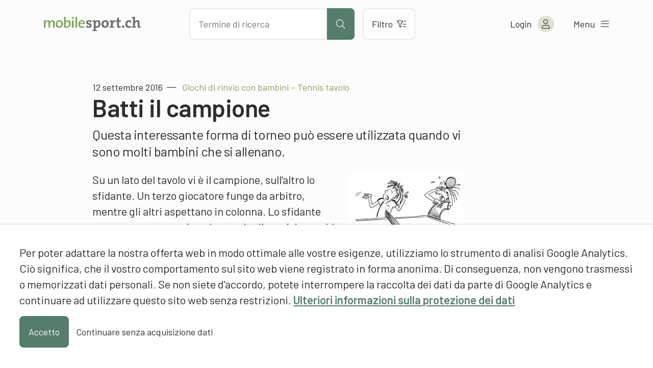

--- FILE ---
content_type: text/html; charset=UTF-8
request_url: https://www.mobilesport.ch/6-tennis-tavolo/giochi-di-rinvio-con-bambini-tennis-tavolo-batti-il-campione/
body_size: 12749
content:
<!DOCTYPE html>
<html lang="it-IT">
<head>
  <meta charset="utf-8">
  <meta http-equiv="X-UA-Compatible" content="IE=edge">
  <meta name="viewport" content="width=device-width, initial-scale=1">
  <script type="text/javascript">
    var languageCode = 'it';
    var ajaxUrl = '/wp-admin/admin-ajax.php?action=';
  </script>
  <script type="application/ld+json">{
    "@context": "http:\/\/schema.org",
    "@type": "BlogPosting",
    "mainEntityOfPage": {
        "@type": "WebPage"
    },
    "headline": "Giochi di rinvio con bambini \u2013 Tennis tavolo: Batti il campione",
    "datePublished": "2016-09-12T13:20:47+00:00",
    "dateModified": "2020-03-12T10:03:04+00:00",
    "author": {
        "@type": "Person",
        "name": "Francesco Di Potenza, mobilesport.ch"
    },
    "publisher": {
        "@type": "Organization",
        "name": "mobilesport.ch",
        "logo": "https:\/\/www.mobilesport.ch\/assets\/lbwp-cdn\/mobilesport\/files\/1660633215\/favicon-mobilesport_400x400.jpg"
    },
    "description": "Questa interessante forma di torneo pu\u00f2 essere utilizzata quando vi sono molti bambini che si allenano.",
    "image": {
        "@type": "ImageObject",
        "url": "https:\/\/www.mobilesport.ch\/assets\/lbwp-cdn\/mobilesport\/files\/2016\/08\/54_Schlage_die_Meisterin-540x295.jpg",
        "height": 295,
        "width": 540
    }
}</script><meta name='robots' content='index, follow, max-image-preview:large, max-snippet:-1, max-video-preview:-1' />

	<!-- This site is optimized with the Yoast SEO plugin v26.7 - https://yoast.com/wordpress/plugins/seo/ -->
	<title>Giochi di rinvio con bambini – Tennis tavolo: Batti il campione &#187; mobilesport.ch</title>
	<meta name="description" content="Questa interessante forma di torneo può essere utilizzata quando vi sono molti bambini che si allenano." />
	<link rel="canonical" href="https://www.mobilesport.ch/6-tennis-tavolo/giochi-di-rinvio-con-bambini-tennis-tavolo-batti-il-campione/" />
	<meta property="og:locale" content="it_IT" />
	<meta property="og:locale:alternate" content="de_DE" />
	<meta property="og:locale:alternate" content="fr_FR" />
	<meta property="og:type" content="article" />
	<meta property="og:title" content="Giochi di rinvio con bambini – Tennis tavolo: Batti il campione &#187; mobilesport.ch" />
	<meta property="og:description" content="Questa interessante forma di torneo può essere utilizzata quando vi sono molti bambini che si allenano." />
	<meta property="og:url" content="https://www.mobilesport.ch/6-tennis-tavolo/giochi-di-rinvio-con-bambini-tennis-tavolo-batti-il-campione/" />
	<meta property="og:site_name" content="mobilesport.ch" />
	<meta property="article:publisher" content="https://www.facebook.com/mobilesport/" />
	<meta property="article:published_time" content="2016-09-12T13:20:47+00:00" />
	<meta property="article:modified_time" content="2020-03-12T10:03:04+00:00" />
	<meta property="og:image" content="https://assets01.sdd1.ch/assets/lbwp-cdn/mobilesport/files/2016/08/54_Schlage_die_Meisterin.jpg" />
	<meta property="og:image:width" content="1829" />
	<meta property="og:image:height" content="999" />
	<meta property="og:image:type" content="image/jpeg" />
	<meta name="author" content="Francesco Di Potenza, mobilesport.ch" />
	<meta name="twitter:card" content="summary_large_image" />
	<meta name="twitter:creator" content="@mobilesport_ch" />
	<meta name="twitter:site" content="@mobilesport_ch" />
	<meta name="twitter:label1" content="Written by" />
	<meta name="twitter:data1" content="Francesco Di Potenza, mobilesport.ch" />
	<meta name="twitter:label2" content="Est. reading time" />
	<meta name="twitter:data2" content="1 minuto" />
	<!-- / Yoast SEO plugin. -->


<link rel="alternate" href="https://www.mobilesport.ch/6-tischtennis/rueckschlagspiele-mit-kindern-tischtennis-schlage-die-meisterin/" hreflang="de" />
<link rel="alternate" href="https://www.mobilesport.ch/6-tennis-de-table/jeux-de-renvoi-avec-enfants-tennis-de-table-tous-contre-le-champion/" hreflang="fr" />
<link rel="alternate" href="https://www.mobilesport.ch/6-tennis-tavolo/giochi-di-rinvio-con-bambini-tennis-tavolo-batti-il-campione/" hreflang="it" />
<link rel="alternate" title="oEmbed (JSON)" type="application/json+oembed" href="https://www.mobilesport.ch/wp-json/oembed/1.0/embed?url=https%3A%2F%2Fwww.mobilesport.ch%2F6-tennis-tavolo%2Fgiochi-di-rinvio-con-bambini-tennis-tavolo-batti-il-campione%2F&#038;lang=it" />
<link rel="alternate" title="oEmbed (XML)" type="text/xml+oembed" href="https://www.mobilesport.ch/wp-json/oembed/1.0/embed?url=https%3A%2F%2Fwww.mobilesport.ch%2F6-tennis-tavolo%2Fgiochi-di-rinvio-con-bambini-tennis-tavolo-batti-il-campione%2F&#038;format=xml&#038;lang=it" />
<link rel="preconnect" href="https://assets01.sdd1.ch" />
<style id='wp-img-auto-sizes-contain-inline-css' type='text/css'>
img:is([sizes=auto i],[sizes^="auto," i]){contain-intrinsic-size:3000px 1500px}
/*# sourceURL=wp-img-auto-sizes-contain-inline-css */
</style>
<link rel='stylesheet' href='https://assets01.sdd1.ch/wp-content/plugins/lbwp/resources/css/lbwp-frontend__490.css' type='text/css' media='all' />
<link rel='stylesheet' href='https://assets01.sdd1.ch/wp-content/plugins/lbwp/resources/libraries/fancybox/fancybox.min__26.css' type='text/css' media='all' />
<link rel='stylesheet' href='https://assets01.sdd1.ch/wp-content/plugins/lbwp/resources/libraries/dataTables/datatables.min__490.css' type='text/css' media='all' />
<link rel='stylesheet' href='https://assets01.sdd1.ch/wp-content/plugins/lbwp/resources/css/table-editor/frontend__490.css' type='text/css' media='all' />
<style id='global-styles-inline-css' type='text/css'>
:root{--wp--preset--aspect-ratio--square: 1;--wp--preset--aspect-ratio--4-3: 4/3;--wp--preset--aspect-ratio--3-4: 3/4;--wp--preset--aspect-ratio--3-2: 3/2;--wp--preset--aspect-ratio--2-3: 2/3;--wp--preset--aspect-ratio--16-9: 16/9;--wp--preset--aspect-ratio--9-16: 9/16;--wp--preset--color--black: #000000;--wp--preset--color--cyan-bluish-gray: #abb8c3;--wp--preset--color--white: #ffffff;--wp--preset--color--pale-pink: #f78da7;--wp--preset--color--vivid-red: #cf2e2e;--wp--preset--color--luminous-vivid-orange: #ff6900;--wp--preset--color--luminous-vivid-amber: #fcb900;--wp--preset--color--light-green-cyan: #7bdcb5;--wp--preset--color--vivid-green-cyan: #00d084;--wp--preset--color--pale-cyan-blue: #8ed1fc;--wp--preset--color--vivid-cyan-blue: #0693e3;--wp--preset--color--vivid-purple: #9b51e0;--wp--preset--gradient--vivid-cyan-blue-to-vivid-purple: linear-gradient(135deg,rgb(6,147,227) 0%,rgb(155,81,224) 100%);--wp--preset--gradient--light-green-cyan-to-vivid-green-cyan: linear-gradient(135deg,rgb(122,220,180) 0%,rgb(0,208,130) 100%);--wp--preset--gradient--luminous-vivid-amber-to-luminous-vivid-orange: linear-gradient(135deg,rgb(252,185,0) 0%,rgb(255,105,0) 100%);--wp--preset--gradient--luminous-vivid-orange-to-vivid-red: linear-gradient(135deg,rgb(255,105,0) 0%,rgb(207,46,46) 100%);--wp--preset--gradient--very-light-gray-to-cyan-bluish-gray: linear-gradient(135deg,rgb(238,238,238) 0%,rgb(169,184,195) 100%);--wp--preset--gradient--cool-to-warm-spectrum: linear-gradient(135deg,rgb(74,234,220) 0%,rgb(151,120,209) 20%,rgb(207,42,186) 40%,rgb(238,44,130) 60%,rgb(251,105,98) 80%,rgb(254,248,76) 100%);--wp--preset--gradient--blush-light-purple: linear-gradient(135deg,rgb(255,206,236) 0%,rgb(152,150,240) 100%);--wp--preset--gradient--blush-bordeaux: linear-gradient(135deg,rgb(254,205,165) 0%,rgb(254,45,45) 50%,rgb(107,0,62) 100%);--wp--preset--gradient--luminous-dusk: linear-gradient(135deg,rgb(255,203,112) 0%,rgb(199,81,192) 50%,rgb(65,88,208) 100%);--wp--preset--gradient--pale-ocean: linear-gradient(135deg,rgb(255,245,203) 0%,rgb(182,227,212) 50%,rgb(51,167,181) 100%);--wp--preset--gradient--electric-grass: linear-gradient(135deg,rgb(202,248,128) 0%,rgb(113,206,126) 100%);--wp--preset--gradient--midnight: linear-gradient(135deg,rgb(2,3,129) 0%,rgb(40,116,252) 100%);--wp--preset--font-size--small: 13px;--wp--preset--font-size--medium: 20px;--wp--preset--font-size--large: 36px;--wp--preset--font-size--x-large: 42px;--wp--preset--spacing--20: 0.44rem;--wp--preset--spacing--30: 0.67rem;--wp--preset--spacing--40: 1rem;--wp--preset--spacing--50: 1.5rem;--wp--preset--spacing--60: 2.25rem;--wp--preset--spacing--70: 3.38rem;--wp--preset--spacing--80: 5.06rem;--wp--preset--shadow--natural: 6px 6px 9px rgba(0, 0, 0, 0.2);--wp--preset--shadow--deep: 12px 12px 50px rgba(0, 0, 0, 0.4);--wp--preset--shadow--sharp: 6px 6px 0px rgba(0, 0, 0, 0.2);--wp--preset--shadow--outlined: 6px 6px 0px -3px rgb(255, 255, 255), 6px 6px rgb(0, 0, 0);--wp--preset--shadow--crisp: 6px 6px 0px rgb(0, 0, 0);}:where(body) { margin: 0; }.wp-site-blocks > .alignleft { float: left; margin-right: 2em; }.wp-site-blocks > .alignright { float: right; margin-left: 2em; }.wp-site-blocks > .aligncenter { justify-content: center; margin-left: auto; margin-right: auto; }:where(.is-layout-flex){gap: 0.5em;}:where(.is-layout-grid){gap: 0.5em;}.is-layout-flow > .alignleft{float: left;margin-inline-start: 0;margin-inline-end: 2em;}.is-layout-flow > .alignright{float: right;margin-inline-start: 2em;margin-inline-end: 0;}.is-layout-flow > .aligncenter{margin-left: auto !important;margin-right: auto !important;}.is-layout-constrained > .alignleft{float: left;margin-inline-start: 0;margin-inline-end: 2em;}.is-layout-constrained > .alignright{float: right;margin-inline-start: 2em;margin-inline-end: 0;}.is-layout-constrained > .aligncenter{margin-left: auto !important;margin-right: auto !important;}.is-layout-constrained > :where(:not(.alignleft):not(.alignright):not(.alignfull)){margin-left: auto !important;margin-right: auto !important;}body .is-layout-flex{display: flex;}.is-layout-flex{flex-wrap: wrap;align-items: center;}.is-layout-flex > :is(*, div){margin: 0;}body .is-layout-grid{display: grid;}.is-layout-grid > :is(*, div){margin: 0;}body{padding-top: 0px;padding-right: 0px;padding-bottom: 0px;padding-left: 0px;}a:where(:not(.wp-element-button)){text-decoration: underline;}:root :where(.wp-element-button, .wp-block-button__link){background-color: #32373c;border-width: 0;color: #fff;font-family: inherit;font-size: inherit;font-style: inherit;font-weight: inherit;letter-spacing: inherit;line-height: inherit;padding-top: calc(0.667em + 2px);padding-right: calc(1.333em + 2px);padding-bottom: calc(0.667em + 2px);padding-left: calc(1.333em + 2px);text-decoration: none;text-transform: inherit;}.has-black-color{color: var(--wp--preset--color--black) !important;}.has-cyan-bluish-gray-color{color: var(--wp--preset--color--cyan-bluish-gray) !important;}.has-white-color{color: var(--wp--preset--color--white) !important;}.has-pale-pink-color{color: var(--wp--preset--color--pale-pink) !important;}.has-vivid-red-color{color: var(--wp--preset--color--vivid-red) !important;}.has-luminous-vivid-orange-color{color: var(--wp--preset--color--luminous-vivid-orange) !important;}.has-luminous-vivid-amber-color{color: var(--wp--preset--color--luminous-vivid-amber) !important;}.has-light-green-cyan-color{color: var(--wp--preset--color--light-green-cyan) !important;}.has-vivid-green-cyan-color{color: var(--wp--preset--color--vivid-green-cyan) !important;}.has-pale-cyan-blue-color{color: var(--wp--preset--color--pale-cyan-blue) !important;}.has-vivid-cyan-blue-color{color: var(--wp--preset--color--vivid-cyan-blue) !important;}.has-vivid-purple-color{color: var(--wp--preset--color--vivid-purple) !important;}.has-black-background-color{background-color: var(--wp--preset--color--black) !important;}.has-cyan-bluish-gray-background-color{background-color: var(--wp--preset--color--cyan-bluish-gray) !important;}.has-white-background-color{background-color: var(--wp--preset--color--white) !important;}.has-pale-pink-background-color{background-color: var(--wp--preset--color--pale-pink) !important;}.has-vivid-red-background-color{background-color: var(--wp--preset--color--vivid-red) !important;}.has-luminous-vivid-orange-background-color{background-color: var(--wp--preset--color--luminous-vivid-orange) !important;}.has-luminous-vivid-amber-background-color{background-color: var(--wp--preset--color--luminous-vivid-amber) !important;}.has-light-green-cyan-background-color{background-color: var(--wp--preset--color--light-green-cyan) !important;}.has-vivid-green-cyan-background-color{background-color: var(--wp--preset--color--vivid-green-cyan) !important;}.has-pale-cyan-blue-background-color{background-color: var(--wp--preset--color--pale-cyan-blue) !important;}.has-vivid-cyan-blue-background-color{background-color: var(--wp--preset--color--vivid-cyan-blue) !important;}.has-vivid-purple-background-color{background-color: var(--wp--preset--color--vivid-purple) !important;}.has-black-border-color{border-color: var(--wp--preset--color--black) !important;}.has-cyan-bluish-gray-border-color{border-color: var(--wp--preset--color--cyan-bluish-gray) !important;}.has-white-border-color{border-color: var(--wp--preset--color--white) !important;}.has-pale-pink-border-color{border-color: var(--wp--preset--color--pale-pink) !important;}.has-vivid-red-border-color{border-color: var(--wp--preset--color--vivid-red) !important;}.has-luminous-vivid-orange-border-color{border-color: var(--wp--preset--color--luminous-vivid-orange) !important;}.has-luminous-vivid-amber-border-color{border-color: var(--wp--preset--color--luminous-vivid-amber) !important;}.has-light-green-cyan-border-color{border-color: var(--wp--preset--color--light-green-cyan) !important;}.has-vivid-green-cyan-border-color{border-color: var(--wp--preset--color--vivid-green-cyan) !important;}.has-pale-cyan-blue-border-color{border-color: var(--wp--preset--color--pale-cyan-blue) !important;}.has-vivid-cyan-blue-border-color{border-color: var(--wp--preset--color--vivid-cyan-blue) !important;}.has-vivid-purple-border-color{border-color: var(--wp--preset--color--vivid-purple) !important;}.has-vivid-cyan-blue-to-vivid-purple-gradient-background{background: var(--wp--preset--gradient--vivid-cyan-blue-to-vivid-purple) !important;}.has-light-green-cyan-to-vivid-green-cyan-gradient-background{background: var(--wp--preset--gradient--light-green-cyan-to-vivid-green-cyan) !important;}.has-luminous-vivid-amber-to-luminous-vivid-orange-gradient-background{background: var(--wp--preset--gradient--luminous-vivid-amber-to-luminous-vivid-orange) !important;}.has-luminous-vivid-orange-to-vivid-red-gradient-background{background: var(--wp--preset--gradient--luminous-vivid-orange-to-vivid-red) !important;}.has-very-light-gray-to-cyan-bluish-gray-gradient-background{background: var(--wp--preset--gradient--very-light-gray-to-cyan-bluish-gray) !important;}.has-cool-to-warm-spectrum-gradient-background{background: var(--wp--preset--gradient--cool-to-warm-spectrum) !important;}.has-blush-light-purple-gradient-background{background: var(--wp--preset--gradient--blush-light-purple) !important;}.has-blush-bordeaux-gradient-background{background: var(--wp--preset--gradient--blush-bordeaux) !important;}.has-luminous-dusk-gradient-background{background: var(--wp--preset--gradient--luminous-dusk) !important;}.has-pale-ocean-gradient-background{background: var(--wp--preset--gradient--pale-ocean) !important;}.has-electric-grass-gradient-background{background: var(--wp--preset--gradient--electric-grass) !important;}.has-midnight-gradient-background{background: var(--wp--preset--gradient--midnight) !important;}.has-small-font-size{font-size: var(--wp--preset--font-size--small) !important;}.has-medium-font-size{font-size: var(--wp--preset--font-size--medium) !important;}.has-large-font-size{font-size: var(--wp--preset--font-size--large) !important;}.has-x-large-font-size{font-size: var(--wp--preset--font-size--x-large) !important;}
:where(.wp-block-post-template.is-layout-flex){gap: 1.25em;}:where(.wp-block-post-template.is-layout-grid){gap: 1.25em;}
:where(.wp-block-term-template.is-layout-flex){gap: 1.25em;}:where(.wp-block-term-template.is-layout-grid){gap: 1.25em;}
:where(.wp-block-columns.is-layout-flex){gap: 2em;}:where(.wp-block-columns.is-layout-grid){gap: 2em;}
:root :where(.wp-block-pullquote){font-size: 1.5em;line-height: 1.6;}
/*# sourceURL=global-styles-inline-css */
</style>
<link rel='stylesheet' href='https://assets01.sdd1.ch/wp-content/themes/lbwp-standard-03/assets/styles/base__202.css' type='text/css' media='all' />
<link rel='stylesheet' href='https://assets01.sdd1.ch/wp-content/themes/mobilesport/assets/styles/child-theme__1087.css' type='text/css' media='all' />
<link rel='stylesheet' href='https://assets01.sdd1.ch/wp-content/themes/mobilesport/assets/styles/child-theme-late__1087.css' type='text/css' media='all' />
<link rel='stylesheet' href='https://assets01.sdd1.ch/wp-content/themes/mobilesport/assets/styles/filter__0.css' type='text/css' media='all' />
<link rel='stylesheet' href='https://assets01.sdd1.ch/wp-content/plugins/lbwp/resources/js/slick-carousel/1.6.x/slick.min__490.css' type='text/css' media='all' />
<script type="text/javascript" src="https://assets01.sdd1.ch/wp-includes/js/jquery/jquery.min__371.js" id="jquery-core-js"></script>
<script type="text/javascript" src="https://assets01.sdd1.ch/wp-includes/js/jquery/jquery-migrate.min__341.js" id="jquery-migrate-js"></script>
<script type="text/javascript" src="https://assets01.sdd1.ch/wp-content/plugins/lbwp/resources/js/focuspoint/jquery.focuspoint.min__490.js" id="lbwp-focuspoint-js"></script>
<script type="text/javascript" src="https://assets01.sdd1.ch/wp-content/plugins/lbwp/resources/js/lazysizes.min__10.js" id="lazysizes-js"></script>
<script type="text/javascript" src="https://assets01.sdd1.ch/wp-content/plugins/lbwp/resources/js/aboon/search__490.js" id="aboon-search-js"></script>
<link rel="https://api.w.org/" href="https://www.mobilesport.ch/wp-json/" /><link rel="alternate" title="JSON" type="application/json" href="https://www.mobilesport.ch/wp-json/wp/v2/posts/105648" /><link rel='shortlink' href='https://www.mobilesport.ch/?p=105648' />

      <script type="text/javascript">
        var lbwpGlobal = {"language":"it","version":"1087"}
      </script>
    
      <link rel="apple-touch-icon"  href="https://assets01.sdd1.ch/assets/lbwp-cdn/mobilesport/files/1660633215/favicon-mobilesport_400x400.jpg" />
      <link rel="icon" type="image/jpg" href="https://assets01.sdd1.ch/assets/lbwp-cdn/mobilesport/files/1660633215/favicon-mobilesport_400x400.jpg" />
      <link rel="shortcut icon" href="https://assets01.sdd1.ch/assets/lbwp-cdn/mobilesport/files/1660633215/favicon-mobilesport_400x400.jpg" />
      <link rel="shortcut icon" type="image/jpg" href="https://assets01.sdd1.ch/assets/lbwp-cdn/mobilesport/files/1660633215/favicon-mobilesport_400x400.jpg" />
      <meta name="msapplication-TileImage" content="https://assets01.sdd1.ch/assets/lbwp-cdn/mobilesport/files/1660633215/favicon-mobilesport_400x400.jpg" />
    
      <script type="text/javascript">
        var focusPointConfig = {"functionSelector":".lbwp-focuspoint","autoRegisterLibrary":true,"overrideWpGalleries":false,"overrideWpImageBlock":false,"overrideWpGalleryBlock":true,"gallerySettings":{"imageSize":"large","linkTo":false,"imageCrop":true,"columns":3,"printCaptions":false,"dataAttributes":[],"container":"\n        <div class=\"gallery gallery-focuspoint gallery-size-{imageSize} {classes}\">\n          {content}\n        <\/div>\n        {blockCaption}\n      ","element":"\n        <figure class=\"gallery-item\"{attr}>\n          {image}\n          <figcaption>{caption}<\/figcaption>\n        <\/figure>\n      "}};
        jQuery(function() {
          jQuery(focusPointConfig.functionSelector).focusPoint();
        });
        var lbwpReRunTrigger = 0;
        function lbwpReRunFocusPoint() {
          if (lbwpReRunTrigger > 0) clearTimeout(lbwpReRunTrigger);
          lbwpReRunTrigger = setTimeout(function() {
            jQuery(focusPointConfig.functionSelector).focusPoint();
          }, 50);
        }
        function lbwpFixCloneFocusPoint(event, slick) {
          var slider = jQuery(this);
          setTimeout(function() {
            var clones = slider.find(".slick-cloned");
            var items = slider.find(".slick-slide:not(.slick-cloned)").length;
            clones.each(function() {
              var clone = jQuery(this);
              var index = clone.data("slick-index");
              if (index < 0) {
                var originalIndex = (index === -1) ? (items-1) : (items-2);
              } else if (index > 0) {
                var originalIndex = (((index+1) - items) === 1) ? 0 : 1;
              }
              var original = slider.find("[data-slick-index=" + originalIndex  + "] img");
              clone.find("img").attr("style", original.attr("style"));
            });
          }, 350);
	      }
	      document.addEventListener("lazybeforeunveil", function(e){
          lbwpReRunFocusPoint();
        });
      </script>
    <style>
    :root{
      {font-vars}
      
    }
  </style>
      <link rel="alternate" type="text/xml" title="www.mobilesport.ch - RSS Feed" href="https://www.mobilesport.ch/it/feed/rss/" />
      <link rel="alternate" type="application/atom+xml" title="www.mobilesport.ch - Atom Feed" href="https://www.mobilesport.ch/it/feed/atom/" />
      <link rel="alternate" type="application/rss+xml" title="www.mobilesport.ch - RSS Feed" href="https://www.mobilesport.ch/it/feed/" />
    <meta name="msapplication-TileColor" content="#567D6C">
<meta name="theme-color" content="#567D6C">
<script>
        // Provide Opt Out function and actual opt out via documented window method
        var lbwpGaProperty = 'UA-11623512-8';
        var lbwpGtProperty = 'G-CQJ6HVTRJD';
        var lbwpTrackingDisabler = 'ga-disable-v9-' + lbwpGaProperty;
        var trackingActive = document.cookie.indexOf(lbwpTrackingDisabler) !== -1;
        var lbwpTrackingDisableMsg = trackingActive ? 
          'Die Aufzeichnung des Nutzungsverhaltens wurde aktiviert.' : 
          'La registrazione del comportamento d\'uso è stata disattivata.';
        
        if(!trackingActive){
          document.cookie = lbwpTrackingDisabler + '=true; expires=Thu, 31 Dec 2099 23:59:59 UTC; path=/';
        }
        
        jQuery(function() {
          jQuery('.lbwp-tracking-opt-in a').click(function() {
            document.cookie = lbwpTrackingDisabler + '=' + 
              (trackingActive ? 'false' : 'true') + 
              '; expires=Thu, 31 Dec 2099 23:59:59 UTC; path=/';
            alert(lbwpTrackingDisableMsg);
          });
          
          jQuery('.lbwp-close-info-banner.optin').click(function() {
            document.cookie = lbwpTrackingDisabler + '=false; expires=Thu, 31 Dec 2099 23:59:59 UTC; path=/';
          });
        });
        
        if (document.cookie.indexOf(lbwpTrackingDisabler + '=true') == -1) {
          if (lbwpGtProperty.length > 0) {
            let gaScript = document.createElement('script');
            gaScript.src = 'https://www.googletagmanager.com/gtag/js?id=' + lbwpGtProperty;
            gaScript.setAttribute('async', 'true');
            document.getElementsByTagName('head')[0].appendChild(gaScript);

            window.dataLayer = window.dataLayer || [];
            function gtag(){dataLayer.push(arguments);}
            gtag('js', new Date());

            gtag('config', lbwpGtProperty);
          } else {
            (function(i,s,o,g,r,a,m){i['GoogleAnalyticsObject']=r;i[r]=i[r]||function(){
            (i[r].q=i[r].q||[]).push(arguments)},i[r].l=1*new Date();a=s.createElement(o),
            m=s.getElementsByTagName(o)[0];a.async=1;a.src=g;m.parentNode.insertBefore(a,m)
            })(window,document,'script','https://www.google-analytics.com/analytics.js','ga');
            ga('create', lbwpGaProperty, 'auto');
            ga('set', 'anonymizeIp', true);
            ga('send', 'pageview');
          }
        }
      </script>
    <meta name="thumbnail" content="https://assets01.sdd1.ch/assets/lbwp-cdn/mobilesport/files/2016/08/54_Schlage_die_Meisterin-225x123.jpg" />
</head>
<body class="wp-singular post-template-default single single-post postid-105648 single-format-standard wp-embed-responsive wp-theme-lbwp-standard-03 wp-child-theme-mobilesport custom-logged-out lang-it category- s03-global-banner-active s03-global-banner-bottom">
  <script>
    // If cookie custom-logged-in-user is set, change custom-logged-out class to custom-logged-in
    if (document.cookie.indexOf('custom-logged-in-user=') !== -1) {
      document.body.classList.add('custom-logged-in');
      document.body.classList.remove('custom-logged-out');
    }
  </script>
  <nav class="s03-a4a-skiplinks" aria-label="Sprunglinks">
    <ul>
      <li>
        <a href="#s03-a4a-content">
          Direkt zum Inhalt
        </a>
      </li>
    </ul>
  </nav>

<header class="mosp-header mosp-header__wrapper">
  <div class="mosp-header__inner">
    <div class="row">
      <div class="header__logo">
        <a href="https://www.mobilesport.ch/it" title="Alla pagina iniziale" aria-label="Alla pagina iniziale">
          <img data-prevent-lazyload="1" src="https://assets01.sdd1.ch/wp-content/themes/mobilesport/assets/img/logo-mobilesport.svg" alt="Logo mobilesport.ch">
        </a>
      </div>
      <div class="header__action">
        <div class="search-bar sc-search">
          <input id="mosp-site-search" type="text" name="search" data-url="https://www.mobilesport.ch/risultati/" aria-label="Cercare dei contenuti" placeholder="Termine di ricerca">
          <button class="mosp-btn mosp-btn__primary mosp-btn--icononly" type="submit" aria-label="Avviare la ricerca">
            <i aria-hidden="true" class="fal fa-search"></i>
          </button>
        </div>
        <a href="https://www.mobilesport.ch/filtri/" class="mosp-btn mosp-btn__secondary mosp-btn--outline">
          Filtro          <i class="fal fa-filter-list" aria-hidden="true"></i>
        </a>
        <div class="sc__suggestions"></div>
      </div>
      <ul class="header__menu">
        <li class="header-icons__mobile">
          <a class="header-icon__mobile header-icon__search" aria-label="Aprire la ricerca">
            <i aria-hidden="true" class="fal fa-search"></i>
          </a>

          <a class="header-icon header-icon__mobile header-icon__filter" href="https://www.mobilesport.ch/filtri/" aria-label="Verso il filtro">
            <i aria-hidden="true" class="fal fa-filter-list"></i>
          </a>
        </li>

        <li class="header-account">
<!--          <a href="--><!--" class="mosp-account mosp-account__link mosp-logged-in">-->
          <button class="mosp-account mosp-account__link mosp-logged-in">
            <span>Il mio &laquo;mobilesport.ch&raquo;</span>
            <i class="fal fa-user" aria-hidden="true"></i>
          </button>
          <button class="mosp-account mosp-account__link login-link mosp-logged-out">
            <span>Login</span>
            <i class="fal fa-user" aria-hidden="true"></i>
          </button>


          <div class="mosp-nav mosp-nav__account">
            <nav>
              <ul>
                <li>
                  <a href="https://www.mobilesport.ch/dashboard-it/">La mia dashboard</a>
                </li>
                <li>
                  <a href="https://www.mobilesport.ch/favorites-it/">Liste dei preferiti</a>
                </li>
                <li>
                  <a href="https://www.mobilesport.ch/pianificatore-di-lezioni/">Lezioni pianificate</a>
                </li>
                <li class="mosp-nav--margin-top">
                  <a href="?logout">
                    Logout                    <i class="fal fa-sign-out" aria-hidden="true"></i>
                  </a>
                </li>
              </ul>
            </nav>
          </div>

        </li>

        <li>
          <button class="mosp-nav__toggler">
            <span>Menu</span> <i class="fal fa-bars" aria-hidden="true"></i>
          </button>
        </li>

      </ul>
    </div>


    <div class="mosp-nav mosp-nav__main">
      <!--  TODO: Can we add ARIA-LABELS here?  -->
      <nav id="mosp-primary-navigation" class="mosp-nav__primary"><ul id="menu-haupt-navigation-it" class="menu"><li id="menu-item-61781" class="menu-item menu-item-type-post_type menu-item-object-page menu-item-61781"><a href="https://www.mobilesport.ch/disciplina/">Sport</a></li>
<li id="menu-item-292975" class="menu-item menu-item-type-post_type menu-item-object-page menu-item-292975"><a href="https://www.mobilesport.ch/temi-a-z/">Temi A-Z</a></li>
<li id="menu-item-61785" class="icon-monthlytopic menu-item menu-item-type-custom menu-item-object-custom menu-item-61785"><a href="/temidelmese/">Dossiers</a></li>
<li id="menu-item-292978" class="menu-item menu-item-type-post_type menu-item-object-page menu-item-292978"><a href="https://www.mobilesport.ch/filtri/">Filtri</a></li>
<li id="menu-item-61783" class="menu-item menu-item-type-post_type menu-item-object-page menu-item-61783"><a href="https://www.mobilesport.ch/trainer-it/">Allenatori</a></li>
<li id="menu-item-292981" class="register-link mosp-logged-out menu-item menu-item-type-custom menu-item-object-custom menu-item-292981"><a href="#register">Registrare</a></li>
<li id="menu-item-61782" class="icon-home menu-item menu-item-type-post_type menu-item-object-page menu-item-home menu-item-61782"><a href="https://www.mobilesport.ch/it/">Pagina iniziale</a></li>
</ul></nav>
      <nav id="mosp-secondary-navigation" class="mosp-nav__secondary"><ul id="menu-sekundaere-navigation-it" class="menu"><li id="menu-item-61772" class="menu-item menu-item-type-post_type menu-item-object-page menu-item-61772"><a href="https://www.mobilesport.ch/contatto/">Contatto</a></li>
<li id="menu-item-61771" class="menu-item menu-item-type-post_type menu-item-object-page menu-item-61771"><a href="https://www.mobilesport.ch/a-proposito/">Chi siamo</a></li>
</ul></nav>      <ul class="language-switcher">
                  <li class="">
            <a lang="de" hreflang="de" href="https://www.mobilesport.ch/6-tischtennis/rueckschlagspiele-mit-kindern-tischtennis-schlage-die-meisterin/">de</a>
          </li>
                  <li class="">
            <a lang="fr" hreflang="fr" href="https://www.mobilesport.ch/6-tennis-de-table/jeux-de-renvoi-avec-enfants-tennis-de-table-tous-contre-le-champion/">fr</a>
          </li>
                  <li class="current-lang">
            <a lang="it" hreflang="it" href="https://www.mobilesport.ch/6-tennis-tavolo/giochi-di-rinvio-con-bambini-tennis-tavolo-batti-il-campione/">it</a>
          </li>
              </ul>

    </div>
  </div>

</header>  <main id="s03-a4a-content" class="post-105648 post type-post status-publish format-standard has-post-thumbnail hentry category-dentro category-esercizio category-fuori sp-6-tennis-tavolo sp-giochi-di-rinvio td-temi-del-mese td-1609-giochi-di-rinvio-con-bambini ast-5-7-anni ast-8-10-anni ast-11-15-anni ast-16-20-anni ast-21-65-anni sst-scuola-maternaasilo sst-scuola-elementare sst-scuola-media sst-medie-superioriscuole-professionali sst-medie-superioriliceo nst-principianti nst-avanzati lst-f-1 lst-f-2 lm-mobilita-stabilita lm-reagire lm-capacita-coordinative lm-ritmizzare lm-percezione lm-capacita-tattico-mentali lm-percepire-elaborare bfl-giochi-di-squadra bfk-lanciare-ricevere">
    <header class="mt-default">
            <div class="s03-default-grid">
        <div class="grid-container">
          <div class="grid-row">
            <div class="grid-column">
                              <time datetime="2016-09-12 15:20:47">12 settembre 2016</time>
                                                            <span class="article-pre-title">Giochi di rinvio con bambini – Tennis tavolo</span>
                <h1>Batti il campione</h1>
                          </div>
          </div>
        </div>
      </div>
    </header>

    <div class="block-editor-wrapper">
      
          <section class="wp-block-wrapper heading s03-default-grid">
            <div class="grid-container">
              <div class="grid-row">
                <div class="grid-column">
<h5 class="wp-block-heading">Questa interessante forma di torneo può essere utilizzata quando vi sono molti bambini che si allenano.</h5>
</div>
              </div>
            </div>
          </section>
        

          <section class="wp-block-wrapper image s03-default-grid s03-mb-10">
            <div class="grid-container">
              <div class="grid-row">
                <div class="grid-column">
<div class="wp-block-image">
<figure class="alignright size-thumbnail">
<a href="https://assets01.sdd1.ch/assets/lbwp-cdn/mobilesport/files/2016/08/54_Schlage_die_Meisterin.jpg">
<img decoding="async" width="225" height="123" src="https://assets01.sdd1.ch/assets/lbwp-cdn/mobilesport/files/2016/08/54_Schlage_die_Meisterin-225x123.jpg" alt="Disegno: un giocatore piange dopo una decisione dell'arbitro." class="wp-image-104970" data-srcset="https://assets01.sdd1.ch/assets/lbwp-cdn/mobilesport/files/2016/08/54_Schlage_die_Meisterin-225x123.jpg 225w, https://assets01.sdd1.ch/assets/lbwp-cdn/mobilesport/files/2016/08/54_Schlage_die_Meisterin-270x147.jpg 270w, https://assets01.sdd1.ch/assets/lbwp-cdn/mobilesport/files/2016/08/54_Schlage_die_Meisterin-768x419.jpg 768w, https://assets01.sdd1.ch/assets/lbwp-cdn/mobilesport/files/2016/08/54_Schlage_die_Meisterin-540x295.jpg 540w, https://assets01.sdd1.ch/assets/lbwp-cdn/mobilesport/files/2016/08/54_Schlage_die_Meisterin-700x380.jpg 700w, https://assets01.sdd1.ch/assets/lbwp-cdn/mobilesport/files/2016/08/54_Schlage_die_Meisterin.jpg 1829w" data-sizes="(max-width: 225px) 100vw, 225px">
</a>
</figure>
</div>
</div>
              </div>
            </div>
          </section>
        

          <section class="wp-block-wrapper paragraph s03-default-grid">
            <div class="grid-container">
              <div class="grid-row">
                <div class="grid-column">
<p>Su un lato del tavolo vi è il campione, sull’altro lo sfidante. Un terzo giocatore funge da arbitro, mentre gli altri aspettano in colonna. Lo sfidante serve sempre per primo, in seguito il servizio cambia a seconda di chi segna il punto.<br>
Vince chi segna per primo due punti. Se vince il campione, rimane al tavolo, mentre se si impone lo sfidante, si sposta sull’altro lato del tavolo ed è lui il campione. L’arbitro diventa lo sfidante e il primo giocatore in fila d’attesa prende il posto dell’arbitro, ecc.</p>
</div>
              </div>
            </div>
          </section>
        

<div class="wp-block-group is-style-full-border"><div class="wp-block-group__inner-container">

          <section class="wp-block-wrapper paragraph s03-default-grid">
            <div class="grid-container">
              <div class="grid-row">
                <div class="grid-column">
<p><strong>Materiale:</strong> racchette e palline, tavoli da tennis tavolo</p>
</div>
              </div>
            </div>
          </section>
        </div></div>
    </div>

    <aside class="content-metainfo s03-default-grid s03-mt-12">
      <div class="grid-container">
        <div class="grid-row">
          <div class="grid-column">

            <p class="content-source is-style-small">Fonte: Georg Silberschmidt, capodisciplina G+S Tennis tavolo, responsabile Sport dei bambini Swiss Table Tennis</p>              <div class="more-info printhide">
                <h3>Maggiori informazioni</h3>
                <ul class="more-list">
                                      <li><a href="/?p=105417" ><span>Articolo| Tema del mese 09/2016: Giochi di rinvio con bambini</span><i aria-hidden="true" class="fal fa-long-arrow-right"></i></a></li>                                  </ul>
              </div>

              
          </div>
        </div>
      </div>
    </aside>
  </main>
  
<footer class="mosp-footer mosp-footer__wrapper">
  <div class="mosp-footer__inner container">
    <div class="row mosp-footer__upper">
      <div class="mosp-footer__logo">
        <a href="https://www.baspo.admin.ch/" target="_blank">
          <img data-prevent-lazyload="1" src="https://assets01.sdd1.ch/wp-content/themes/mobilesport/assets/img/logo-baspo-it.png" alt="Logo Bundesamt für Sport BASPO">        </a>

      </div>

      <div class="s03-widget"><h4>Che cos’è mobilesport?</h4>			<div class="textwidget"><p>mobilesport.ch è la piattaforma elettronica per la pratica dedicata all’allenamento e all’insegnamento di educazione fisica a scuola. <a href="/?p=6034">Leggi di più</a></p>
</div>
		</div><div class="s03-widget"><div class="menu-footer-it-container"><ul id="menu-footer-it" class="menu"><li id="menu-item-61777" class="menu-item menu-item-type-post_type menu-item-object-page menu-item-61777"><a href="https://www.mobilesport.ch/a-proposito/">Chi siamo</a></li>
<li id="menu-item-61778" class="menu-item menu-item-type-post_type menu-item-object-page menu-item-61778"><a href="https://www.mobilesport.ch/contatto/">Contatto</a></li>
<li id="menu-item-293001" class="register-link mosp-logged-out menu-item menu-item-type-custom menu-item-object-custom menu-item-293001"><a href="#register">Registrare</a></li>
<li id="menu-item-61780" class="menu-item menu-item-type-post_type menu-item-object-page menu-item-61780"><a href="https://www.mobilesport.ch/informazione-legale/">Impressum</a></li>
<li id="menu-item-61779" class="menu-item menu-item-type-post_type menu-item-object-page menu-item-privacy-policy menu-item-61779"><a rel="privacy-policy" href="https://www.mobilesport.ch/aspetti-giuridici/">Basi legali e protezione dei dati</a></li>
<li id="menu-item-450373" class="menu-item menu-item-type-custom menu-item-object-custom menu-item-450373"><a href="https://www.baspo.admin.ch/it/netiquette-social-media-ufspo">Netiquette Social Media</a></li>
</ul></div></div>
      <div class="mosp-footer__social">
        <ul>
          <li>
            <a href="https://www.facebook.com/mobilesport" target="_blank">
              <i class="fab fa-fw fa-facebook" aria-hidden="true"></i>
              Facebook
            </a>
          </li>
          <li>
            <a href="https://www.youtube.com/user/mobilesport/featured" target="_blank">
              <i class="fab fa-fw fa-youtube" aria-hidden="true"></i>
              YouTube
            </a>
          </li>
          <li>
            <a href="https://www.mobilesport.ch/newsletter-it/">
              <i class="fal fa-fw fa-envelope" aria-hidden="true"></i>
              Newsletter            </a>
          </li>
        </ul>
      </div>

      <div class="mosp-footer__language">
          <label class="sr-only" for="mosp-languages">Scegliere la lingua</label>
          <select name="Mobilesport-Languages" id="mosp-languages">
            <option value="https://www.mobilesport.ch/6-tischtennis/rueckschlagspiele-mit-kindern-tischtennis-schlage-die-meisterin/"lang="de">de</option><option value="https://www.mobilesport.ch/6-tennis-de-table/jeux-de-renvoi-avec-enfants-tennis-de-table-tous-contre-le-champion/"lang="fr">fr</option><option value="https://www.mobilesport.ch/6-tennis-tavolo/giochi-di-rinvio-con-bambini-tennis-tavolo-batti-il-campione/"lang="it" class="current-lang" selected>it</option>          </select>
      </div>

    </div>

    <div class="row mosp-footer__partner">
        <div class="mosp-footer__partner-inner">
          <ul class="partners">
            <li>
              <strong>Partner</strong>
            </li>
            <li class="partner-js">
              <a href="https://www.jugendundsport.ch/" target="_blank">
                <img data-lazyload="1" data-src="https://assets01.sdd1.ch/wp-content/themes/mobilesport/assets/img/partner/logo-js.png">
              </a>
            </li>
            <li class="partner-swiss-olympic">
              <a href="https://www.swissolympic.ch/" target="_blank">
                <img data-lazyload="1" data-src="https://assets01.sdd1.ch/wp-content/themes/mobilesport/assets/img/partner/logo-swiss-olympic.svg">
              </a>
            </li>
            <li class="partner-bfu">
              <a href="https://www.bfu.ch/" target="_blank">
                <img data-lazyload="1" data-src="https://assets01.sdd1.ch/wp-content/themes/mobilesport/assets/img/partner/logo-bfu.svg">
              </a>
            </li>
            <li class="partner-svss">
              <a href="https://www.svss.ch/" target="_blank">
                <img data-lazyload="1" data-src="https://assets01.sdd1.ch/wp-content/themes/mobilesport/assets/img/partner/logo-svss.svg">
              </a>
            </li>
          </ul>

          <ul class="content-partners">
            <li>
              <strong>Partner di contenuti</strong>
            </li>
            <li class="partner-ehsm">
              <a href="https://www.ehsm.admin.ch/" target="_blank">
                Scuola universitaria federale dello Sport Macolin SUFSM (DE/FR)              </a>
            </li>
            <li class="partner-swiss-olympic">
              <a href="https://www.ehsm.admin.ch/de/trainerbildung-schweiz" target="_blank">
                Formazione degli allenatori Svizzera (DE/FR)              </a>
            </li>
          </ul>
        </div>
      </div>

  </div>

</footer>

<script type="speculationrules">
{"prefetch":[{"source":"document","where":{"and":[{"href_matches":"/*"},{"not":{"href_matches":["/wp-*.php","/wp-admin/*","/assets/lbwp-cdn/mobilesport/files/*","/wp-content/*","/wp-content/plugins/*","/wp-content/themes/mobilesport/*","/wp-content/themes/lbwp-standard-03/*","/*\\?(.+)"]}},{"not":{"selector_matches":"a[rel~=\"nofollow\"]"}},{"not":{"selector_matches":".no-prefetch, .no-prefetch a"}}]},"eagerness":"conservative"}]}
</script>

      <script type="text/javascript">
        var FancyBoxConfig = {"margin":10,"padding":10,"grouping":"automatic","ifGalleryRegisterAutoImages":true,"alwaysAddGalleryItemClasses":true,"shortcodeForceFileLinks":false,"shortcodeForceImageSize":"","automaticImagesAsGroup":true,"swipeOnlyActive":false,"swipeOnlyAddHandles":false,"swipeOnlyDetermination":"width","swipeOnlyBreakpointWidth":0,"swipeOnlyUseFancybox":false,"calcFixHeight":false,"calcModeHandlesVerticalPosition":"none","showNumberOfImages":true,"textNumberOfImages":"{index} \/ {total}","effectOpen":"fade","effectClose":"fade","effectNext":"elastic","effectPrev":"elastic","maxHeight":800};
      </script>
    
      <script type="text/javascript">
        var lbwpResponsiveIframeConfig = {"selectors":"iframe[src*=\"\/\/www.youtube.com\/\"], iframe[src*=\"\/\/www.youtube-nocookie.com\/\"], iframe[src*=\"\/\/player.vimeo.com\/\"], iframe.fix-ratio","containerClasses":"lbwp-iframe-container ratio-16x9","containerTag":"div","wrapperClasses":"","wrapperTag":""};
      </script>
    <script>let s03svgIcons = {"angle-left-paging":"<i class=\"fa-light fa-angle-left angle-left-paging\"><\/i>","angle-left-mobile-nav":"","angle-right-paging":"<i class=\"fa-light fa-angle-right angle-right-paging\"><\/i>","angle-right-mobile-nav":"","angle-down-accordion-block":"<i class=\"fa-light fa-angle-down angle-down-accordion-block\"><\/i>","angle-down-table-of-content-block":"<i class=\"fa-light fa-angle-down angle-down-table-of-content-block\"><\/i>","arrow-down-event":"<i class=\"fa-light fa-arrow-down arrow-down-event\"><\/i>","arrow-down-wide-short-filter":"<i class=\"fa-light fa-arrow-down-wide-short icon-sort arrow-down-wide-short-filter\"><\/i>","border-all-post-nav":"<i class=\"fa-light fa-border-all border-all-post-nav\"><\/i>","bullet-point-level-1-table-of-content-block":"<i class=\"fa-light fa-minus bullet-point-level-1-table-of-content-block\"><\/i>","bullet-point-level-2-table-of-content-block":"<i class=\"fa-light fa-minus bullet-point-level-2-table-of-content-block\"><\/i>","bullet-point-level-3-table-of-content-block":"<i class=\"fa-light fa-minus bullet-point-level-3-table-of-content-block\"><\/i>","bullet-point-level-4-table-of-content-block":"<i class=\"fa-light fa-minus bullet-point-level-4-table-of-content-block\"><\/i>","calendar-alt-post-in-loop":"<i class=\"fa-light fa-calendar-days calendar-alt-post-in-loop\"><\/i>","calendar-alt-single":"<i class=\"fa-light fa-calendar-days calendar-alt-single\"><\/i>","caret-down-filter":"<i class=\"fa-light caret-down caret-down-filter\"><\/i>","cart-meta-icons":"<i class=\"fa-light fa-cart-shopping cart-meta-icons\"><\/i>","cart-filter":"<i class=\"fa-light fa-cart-plus cart-filter\"><\/i>","cart-plus-watchlist":"<i class=\"fa-light fa-cart-plus cart-plus-watchlist\"><\/i>","check-feature-box":"<i class=\"fa-light fa-check check-feature-box\"><\/i>","chevron-left-filter":"<i class=\"fa-light fa-chevron-left chevron-left-filter\"><\/i>","chevron-right-filter":"<i class=\"fa-light fa-chevron-right chevron-right-filter\"><\/i>","circle-minus-watchlist":"<i class=\"fa-light fa-circle-minus circle-minus-watchlist\"><\/i>","close-aboon-search-autocomplete":"<i aria-hidden=\"true\" class=\"fa-light fa-xmark close-aboon-search-autocomplete\"><\/i>","close-filter":"<i aria-hidden=\"true\" class=\"fa-light fa-xmark close-filter\"><\/i>","close-global-banner":"<i aria-hidden=\"true\" class=\"fa-light fa-xmark close-global-banner\"><\/i>","close-offer-request":"<i aria-hidden=\"true\" class=\"fa-light fa-xmark close-offer-request\"><\/i>","close-nav-mobile-top":"<i class=\"fa-light fa-xmark fa-fw close-nav-mobile-top\"><\/i>","close-search-overlay":"<i aria-hidden=\"true\" class=\"fa-light fa-xmark fa-fw close-search-overlay\"><\/i>","close-watchlist":"<i class=\"fa-light fa-xmark close-watchlist\"><\/i>","edit-pen-watchlist":"<i class=\"fa-light fa-pen\"><\/i>","folder-open-post-in-loop":"<i class=\"fa-light fa-folder-open folder-open-post-in-loop\"><\/i>","folder-open-single":"<i class=\"fa-light fa-folder-open folder-open-single\"><\/i>","heart-watchlist":"<i class=\"fa-light fa-heart heart-watchlist\"><\/i>","list-filter":"<i class=\"fa-light fa-filter-list icon-filter list-filter\"><\/i>","long-arrow-right-button-block":"<i class=\"fa-light fa-arrow-right-long long-arrow-right-button-block\"><\/i>","long-arrow-right-content-listing-indicator":"<i class=\"fa-light fa-arrow-right-long long-arrow-right-content-listing-indicator\"><\/i>","long-arrow-right-hero-teaser-block":"<i class=\"fa-light fa-arrow-right-long long-arrow-right-hero-teaser-block\"><\/i>","long-arrow-right-post-nav":"<i class=\"fa-light fa-arrow-right-long long-arrow-right-post-nav\"><\/i>","long-arrow-left-post-nav":"<i class=\"fa-light fa-arrow-left-long long-arrow-left-post-nav\"><\/i>","menu-meta-icons":"<i class=\"fa-light fa-bars fa-fw menu-meta-icons\"><\/i>","plus-feature-box":"<i class=\"fa-light fa-plus plus-feature-box\"><\/i>","reset-filter":"<i class=\"fa-light fa-rotate-left reset-filter\"><\/i>","search-icon-search-overlay":"<i class=\"fa-light fa-magnifying-glass search-icon-search-overlay\"><\/i>","search-icon-meta-icons":"<i class=\"fa-light fa-magnifying-glass search-icon-meta-icons\"><\/i>","social-icon-email-square":"<i class=\"fa-light fa-square-envelope social-icon-email-square\"><\/i>","social-icon-xing":"<i class=\"fa-brands fa-xing fa-fw social-icon-xing\"><\/i>","social-icon-xing-square":"<i class=\"fa-brands fa-square-xing social-icon-xing-square\"><\/i>","social-icon-linkedin":"<i class=\"fa-brands fa-linkedin fa-fw social-icon-linkedin\"><\/i>","social-icon-linkedin-square":"<i class=\"fa-brands fa-linkedin social-icon-linkedin-square\"><\/i>","social-icon-twitter":"<i class=\"fa-brands fa-x-twitter fa-fw social-icon-twitter\"><\/i>","social-icon-twitter-square":"<i class=\"fa-brands fa-square-x-twitter social-icon-twitter-square\"><\/i>","social-icon-xcom":"<i class=\"fa-brands fa-x-twitter fa-fw social-icon-xcom\"><\/i>","social-icon-xcom-square":"<i class=\"fa-brands fa-square-x-twitter social-icon-xcom-square\"><\/i>","social-icon-facebook":"<i class=\"fa-brands fa-facebook fa-fw social-icon-facebook\"><\/i>","social-icon-facebook-square":"<i class=\"fa-brands fa-square-facebook social-icon-facebook-square\"><\/i>","social-icon-instagram":"<i class=\"fa-brands fa-instagram fa-fw social-icon-instagram\"><\/i>","social-icon-print-square":"<i class=\"fa-light fa-print social-icon-print-square\"><\/i>","social-icon-pinterest-square":"<i class=\"fa-brands fa-square-pinterest social-icon-pinterest-square\"><\/i>","social-icon-whatsapp-square":"<i class=\"fa-brands fa-square-whatsapp social-icon-whatsapp-square\"><\/i>","social-icon-custom":"<i class=\"fa-light fa-globe fa-fw social-icon-custom\"><\/i>","social-icon-share":"<i class=\"fa-light fa-share-nodes\"><\/i>","tag-single":"<i class=\"fa-light fa-tag tag-single\"><\/i>","trash-watchlist":"<i class=\"fa-light fa-trash\"><\/i>","user-single":"<i class=\"fa-light fa-user user-single\"><\/i>","user-meta-icons":"<i class=\"fa-light fa-user user-meta-icons\"><\/i>"}</script><div class="mosp-bottom-bar mosp-bottom-bar__wrapper mosp-bottom-bar--guest" style="display:none" data-postid="105648"></div>
      <script type="text/javascript">
        lbwpInfoBannerConfig = {"isActive":true,"optout":1,"showFrom":1769238164,"showUntil":1770966164,"cookieId":"lbwpInfoBanner_v9"};
      </script>
      <div class="lbwp-info-banner" style="display:none;">
        <div class="info-banner-content">
          <p>Per poter adattare la nostra offerta web in modo ottimale alle vostre esigenze, utilizziamo lo strumento di analisi Google Analytics. Ciò significa, che il vostro comportamento sul sito web viene registrato in forma anonima. Di conseguenza, non vengono trasmessi o memorizzati dati personali. Se non siete d'accordo, potete interrompere la raccolta dei dati da parte di Google Analytics e continuare ad utilizzare questo sito web senza restrizioni. <a href="/?p=538">Ulteriori informazioni sulla protezione dei dati</a></p>

        </div>
        <a href="#" class="lbwp-close-info-banner optin">
          <span>Accetto</span>
        </a>
        
        <a href="#" class="lbwp-close-info-banner optout">
          <span>Continuare senza acquisizione dati</span>
        </a>
      </div>
    
      <script type="text/javascript">
        jQuery(function() {
          // Switch sources immediately for images that should skip 
          jQuery(".disable-lazy-loading img[data-lazyload=1]").each(function() {
            var img = jQuery(this);
            img
              .attr("src", img.data("src"))
              .attr("srcset", img.data("srcset"))
              .attr("sizes", img.data("sizes"))
              .removeAttr("data-lazyload");
          });
          // Set actual lazy load class for every image left
          jQuery("[data-lazyload=1]").addClass("lazyload").removeAttr("data-lazyload");
        });
      </script>
    <script type="text/javascript" src="https://assets01.sdd1.ch/wp-content/plugins/lbwp/resources/libraries/fancybox/fancybox__26.js" id="lbwp-fancybox-js"></script>
<script type="text/javascript" src="https://assets01.sdd1.ch/wp-content/plugins/lbwp/resources/libraries/fancybox/lbwp-fancybox__26.js" id="lbwp-auto-fancybox-js"></script>
<script type="text/javascript" src="https://assets01.sdd1.ch/wp-content/plugins/lbwp/resources/js/lbwp-responsive-iframes__490.js" id="lbwp-responsive-iframes-js"></script>
<script type="text/javascript" id="pll_cookie_script-js-after">
/* <![CDATA[ */
(function() {
				var expirationDate = new Date();
				expirationDate.setTime( expirationDate.getTime() + 31536000 * 1000 );
				document.cookie = "pll_language=it; expires=" + expirationDate.toUTCString() + "; path=/; secure; SameSite=Lax";
			}());

//# sourceURL=pll_cookie_script-js-after
/* ]]> */
</script>
<script type="text/javascript" src="https://assets01.sdd1.ch/wp-content/plugins/lbwp/resources/js/bootstrap/4.4.1/bootstrap.min__202.js" id="bootstrap-js"></script>
<script type="text/javascript" src="https://assets01.sdd1.ch/wp-content/themes/lbwp-standard-03/assets/scripts/s03-theme__202.js" id="s03-theme-js-js"></script>
<script type="text/javascript" src="https://assets01.sdd1.ch/wp-includes/js/jquery/ui/core.min__1133.js" id="jquery-ui-core-js"></script>
<script type="text/javascript" src="https://assets01.sdd1.ch/wp-includes/js/jquery/ui/menu.min__1133.js" id="jquery-ui-menu-js"></script>
<script type="text/javascript" src="https://assets01.sdd1.ch/wp-includes/js/dist/dom-ready.min__0.js" id="wp-dom-ready-js"></script>
<script type="text/javascript" src="https://assets01.sdd1.ch/wp-includes/js/dist/hooks.min__0.js" id="wp-hooks-js"></script>
<script type="text/javascript" src="https://assets01.sdd1.ch/wp-includes/js/dist/i18n.min__0.js" id="wp-i18n-js"></script>
<script type="text/javascript" id="wp-i18n-js-after">
/* <![CDATA[ */
wp.i18n.setLocaleData( { 'text direction\u0004ltr': [ 'ltr' ] } );
wp.i18n.setLocaleData( { 'text direction\u0004ltr': [ 'ltr' ] } );
//# sourceURL=wp-i18n-js-after
/* ]]> */
</script>
<script type="text/javascript" id="wp-a11y-js-translations">
/* <![CDATA[ */
( function( domain, translations ) {
	var localeData = translations.locale_data[ domain ] || translations.locale_data.messages;
	localeData[""].domain = domain;
	wp.i18n.setLocaleData( localeData, domain );
} )( "default", {"translation-revision-date":"2025-12-01 17:41:18+0000","generator":"GlotPress\/4.0.3","domain":"messages","locale_data":{"messages":{"":{"domain":"messages","plural-forms":"nplurals=2; plural=n != 1;","lang":"it"},"Notifications":["Notifiche"]}},"comment":{"reference":"wp-includes\/js\/dist\/a11y.js"}} );
//# sourceURL=wp-a11y-js-translations
/* ]]> */
</script>
<script type="text/javascript" src="https://assets01.sdd1.ch/wp-includes/js/dist/a11y.min__0.js" id="wp-a11y-js"></script>
<script type="text/javascript" src="https://assets01.sdd1.ch/wp-includes/js/jquery/ui/autocomplete.min__1133.js" id="jquery-ui-autocomplete-js"></script>
<script type="text/javascript" src="https://assets01.sdd1.ch/wp-content/plugins/lbwp/resources/js/lbwp-gallery-inline-fix__490.js" id="lbwp-gallery-inline-fix-js"></script>
<script type="text/javascript" src="https://assets01.sdd1.ch/wp-content/themes/mobilesport/assets/scripts/libraries/jquery.magnific-popup.min__1087.js" id="magnificpopup-js-js"></script>
<script type="text/javascript" id="mobilesport-js-js-translations">
/* <![CDATA[ */
( function( domain, translations ) {
	var localeData = translations.locale_data[ domain ] || translations.locale_data.messages;
	localeData[""].domain = domain;
	wp.i18n.setLocaleData( localeData, domain );
} )( "mobilesport", {
  "domain": "messages",
  "locale_data": {
    "messages": {
      "": {
        "domain": "messages",
        "plural_forms": "nplurals=2; plural=(n != 1);",
        "lang": "it_IT"
      },
      "Ausblenden": [
        "Nascondere"
      ],
      "Anzeigen": [
        "Visualizzare"
      ],
      "Bestätigen": [
        "Confermare"
      ],
      "Einträge": [
        "Inserimenti"
      ],
      "Dein %d. Versuch": [
        "Il tuo %d° tentativo",
        "Il tuo %d° tentativo"
      ],
      "Lösung": [
        "Soluzione"
      ],
      "Versuchs nochmal!": [
        "Riprova!"
      ]
    }
  }
} );
//# sourceURL=mobilesport-js-js-translations
/* ]]> */
</script>
<script type="text/javascript" src="https://assets01.sdd1.ch/wp-content/themes/mobilesport/assets/scripts/child-theme__1087.js" id="mobilesport-js-js"></script>
<script type="text/javascript" src="https://assets01.sdd1.ch/wp-content/plugins/lbwp/resources/js/aboon/filter__490.js" id="aboon-filter-js"></script>
<script type="text/javascript" src="https://assets01.sdd1.ch/wp-content/plugins/lbwp/resources/js/slick-carousel/1.6.x/slick.min__490.js" id="slick-1.6-js"></script>
<script type="text/javascript" src="https://assets01.sdd1.ch/wp-content/plugins/lbwp/resources/js/components/lbwp-information-banner__490.js" id="lbwp-information-banner-js-js"></script>
<script type="text/javascript" src="https://assets01.sdd1.ch/wp-content/plugins/lbwp/resources/js/jquery.cookie__490.js" id="jquery-cookie-js"></script>
<script type="text/javascript">
  MsThemeI18n = {
    sliderPrev : 'Visualizzare articoli precedenti',
    sliderNext : 'Visualizzare prossimi articoli',
    linkedImageText : 'Visualizzare l\'immagine ingrandita',
    dialogCloseText : 'Terminare il dialogo (tasto Esc)',
    confirmDeleteText : 'Confermare',
    confirmMergeText : 'Siete sicuri di voler unire queste liste?'
  };
  // Add a global post id to be used in scripts
  globalPostId = 105648;
</script>
</body>
</html>